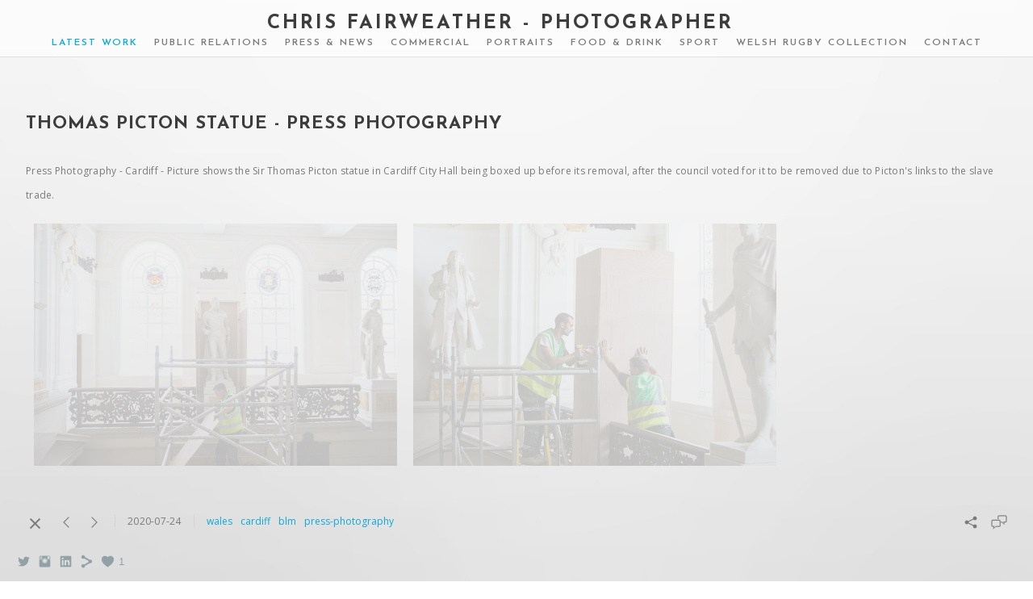

--- FILE ---
content_type: text/html; charset=UTF-8
request_url: https://www.cfairweatherphoto.com/blog/thomas-picton-statue-press-photography
body_size: 7326
content:
<!doctype html>
<html lang="en" site-body ng-controller="baseController" prefix="og: http://ogp.me/ns#">
<head>
    <meta name="google-site-verification" content="ajF6sAZzwfMCBs0kV9azFvn9Jtb45ocUz3NGbG2zW0w"/>
    <title>Thomas Picton Statue - Press Photography</title>
    <base href="/">
    <meta charset="UTF-8">
    <meta http-equiv="X-UA-Compatible" content="IE=edge,chrome=1">
    <meta name="viewport" content="width=device-width, initial-scale=1">

    <link rel="manifest" href="/manifest.webmanifest">

			<meta name="description" content="press news photographer cardiff wales">
	
    <meta name="keywords" content="cfairweatherphoto.com, Thomas Picton Statue - Press Photography, professional photographer photography photo pr press advertising commercial sports photography cardiff wales">
    <meta name="generator" content="cfairweatherphoto.com">
    <meta name="author" content="cfairweatherphoto.com">

    <meta itemprop="name" content="Thomas Picton Statue - Press Photography">
    <meta itemprop="url" content="https://www.cfairweatherphoto.com/blog/thomas-picton-statue-press-photography">

    <link rel="alternate" type="application/rss+xml" title="RSS Thomas Picton Statue - Press Photography" href="/extra/rss" />
    <!-- Open Graph data -->
    <meta property="og:title" name="title" content="Thomas Picton Statue - Press Photography">

	        <meta property="og:description" name="description" content="press news photographer cardiff wales">
	
    <meta property="og:site_name" content="Chris Fairweather - Professional PR Photographer in Cardiff">
    <meta property="og:url" content="https://www.cfairweatherphoto.com/blog/thomas-picton-statue-press-photography">
    <meta property="og:type" content="website">

            <!--    This part will not change dynamically: except for Gallery image-->

    <meta property="og:image" content="https://dvqlxo2m2q99q.cloudfront.net/000_clients/110907/page/110907ntYNNKeq.jpg">
    <meta property="og:image:height" content="683">
    <meta property="og:image:width" content="1024">

    
    <meta property="fb:app_id" content="291101395346738">

    <!-- Twitter Card data -->
    <meta name="twitter:url" content="https://www.cfairweatherphoto.com/blog/thomas-picton-statue-press-photography">
    <meta name="twitter:title" content="Thomas Picton Statue - Press Photography">

			<meta name="twitter:description" content="press news photographer cardiff wales">
	
	<meta name="twitter:site" content="Chris Fairweather - Professional PR Photographer in Cardiff">
    <meta name="twitter:creator" content="cfairweatherphoto.com">

    <link rel="dns-prefetch" href="https://cdn.portfolioboxdns.com">

    	
	<link rel="icon" href="https://dvqlxo2m2q99q.cloudfront.net/000_clients/110907/file/32x32-110907muKcvLVG.ico" type="image/x-icon" />
    <link rel="shortcut icon" href="https://dvqlxo2m2q99q.cloudfront.net/000_clients/110907/file/32x32-110907muKcvLVG.jpg" type="image/jpeg" />
    <link rel="apple-touch-icon" sizes="57x57" href="https://dvqlxo2m2q99q.cloudfront.net/000_clients/110907/file/57x57-110907muKcvLVG.jpg" type="image/jpeg" />
	<link rel="apple-touch-icon" sizes="114x114" href="https://dvqlxo2m2q99q.cloudfront.net/000_clients/110907/file/114x114-110907muKcvLVG.jpg" type="image/jpeg" />
	<link rel="apple-touch-icon" sizes="72x72" href="https://dvqlxo2m2q99q.cloudfront.net/000_clients/110907/file/72x72-110907muKcvLVG.jpg" type="image/jpeg" />
	<link rel="apple-touch-icon" sizes="144x144" href="https://dvqlxo2m2q99q.cloudfront.net/000_clients/110907/file/144x144-110907muKcvLVG.jpg" type="image/jpeg" />
	<link rel="apple-touch-icon" sizes="60x60" href="https://dvqlxo2m2q99q.cloudfront.net/000_clients/110907/file/60x60-110907muKcvLVG.jpg" type="image/jpeg" />
	<link rel="apple-touch-icon" sizes="120x120" href="https://dvqlxo2m2q99q.cloudfront.net/000_clients/110907/file/120x120-110907muKcvLVG.jpg" type="image/jpeg" />
	<link rel="apple-touch-icon" sizes="76x76" href="https://dvqlxo2m2q99q.cloudfront.net/000_clients/110907/file/76x76-110907muKcvLVG.jpg" type="image/jpeg" />
	<link rel="apple-touch-icon" sizes="152x152" href="https://dvqlxo2m2q99q.cloudfront.net/000_clients/110907/file/152x152-110907muKcvLVG.jpg" type="image/jpeg" />
	<link rel="apple-touch-icon" sizes="196x196" href="https://dvqlxo2m2q99q.cloudfront.net/000_clients/110907/file/196x196-110907muKcvLVG.jpg" type="image/jpeg" />
	<link rel="mask-icon" href="https://dvqlxo2m2q99q.cloudfront.net/000_clients/110907/file/16x16-110907muKcvLVG.svg">
	<link rel="icon" href="https://dvqlxo2m2q99q.cloudfront.net/000_clients/110907/file/196x196-110907muKcvLVG.jpg" type="image/jpeg" />
	<link rel="icon" href="https://dvqlxo2m2q99q.cloudfront.net/000_clients/110907/file/192x192-110907muKcvLVG.jpg" type="image/jpeg" />
	<link rel="icon" href="https://dvqlxo2m2q99q.cloudfront.net/000_clients/110907/file/168x168-110907muKcvLVG.jpg" type="image/jpeg" />
	<link rel="icon" href="https://dvqlxo2m2q99q.cloudfront.net/000_clients/110907/file/96x96-110907muKcvLVG.jpg" type="image/jpeg" />
	<link rel="icon" href="https://dvqlxo2m2q99q.cloudfront.net/000_clients/110907/file/48x48-110907muKcvLVG.jpg" type="image/jpeg" />
	<link rel="icon" href="https://dvqlxo2m2q99q.cloudfront.net/000_clients/110907/file/32x32-110907muKcvLVG.jpg" type="image/jpeg" />
	<link rel="icon" href="https://dvqlxo2m2q99q.cloudfront.net/000_clients/110907/file/16x16-110907muKcvLVG.jpg" type="image/jpeg" />
	<link rel="icon" href="https://dvqlxo2m2q99q.cloudfront.net/000_clients/110907/file/128x128-110907muKcvLVG.jpg" type="image/jpeg" />
	<meta name="application-name" content="Chris Fairweather - Professional PR Photographer in Cardiff"/>
	<meta name="theme-color" content="#ffffff">
	<meta name="msapplication-config" content="browserconfig.xml" />

	<!-- sourcecss -->
<link rel="stylesheet" href="https://cdn.portfolioboxdns.com/pb3/application/_output/pb.out.front.ver.1764936980995.css" />
<!-- /sourcecss -->

    
            <script>
                var _gaq = _gaq || [];
                _gaq.push(['_setAccount', 'UA-83864004-1']);

                (function() {
                    var ga = document.createElement('script'); ga.type = 'text/javascript'; ga.async = true;
                    ga.src = ('https:' == document.location.protocol ? 'https://ssl' : 'http://www') + '.google-analytics.com/ga.js';
                    var s = document.getElementsByTagName('script')[0]; s.parentNode.insertBefore(ga, s);
                })();
            </script>
            

</head>
<body id="pb3-body" pb-style="siteBody.getStyles()" style="visibility: hidden;" ng-cloak class="{{siteBody.getClasses()}}" data-rightclick="{{site.EnableRightClick}}" data-imgshadow="{{site.ThumbDecorationHasShadow}}" data-imgradius="{{site.ThumbDecorationBorderRadius}}"  data-imgborder="{{site.ThumbDecorationBorderWidth}}">

<img ng-if="site.LogoDoUseFile == 1" ng-src="{{site.LogoFilePath}}" alt="" style="display:none;">

<pb-scrol-to-top></pb-scrol-to-top>

<div class="containerNgView" ng-view autoscroll="true" page-font-helper></div>

<div class="base" ng-cloak>
    <div ng-if="base.popup.show" class="popup">
        <div class="bg" ng-click="base.popup.close()"></div>
        <div class="content basePopup">
            <div ng-include="base.popup.view"></div>
        </div>
    </div>
</div>

<logout-front></logout-front>

<script src="https://cdn.portfolioboxdns.com/pb3/application/_output/3rd.out.front.ver.js"></script>

<!-- sourcejs -->
<script src="https://cdn.portfolioboxdns.com/pb3/application/_output/pb.out.front.ver.1764936980995.js"></script>
<!-- /sourcejs -->


<script>
    var isLoadedFromServer = true;
    var seeLiveMobApp = "";

    if(seeLiveMobApp == true || seeLiveMobApp == 1){
        if(pb.utils.isMobile() == true){
            pbAng.isMobileFront = seeLiveMobApp;
        }
    }
    var serverData = {
        siteJson : {"Guid":"162557tLJYIRTbGN","Id":110907,"Url":"cfairweatherphoto.com","IsUnpublished":0,"SecondaryUrl":"cfairweatherphoto.portfoliobox.net","AccountType":1,"LanguageId":0,"IsSiteLocked":0,"MetaValidationTag":"<meta name=\"google-site-verification\" content=\"ajF6sAZzwfMCBs0kV9azFvn9Jtb45ocUz3NGbG2zW0w\"\/>","CustomCss":"","CustomHeaderBottom":null,"CustomBodyBottom":"","MobileLogoText":"Chris Fairweather - PR & Press Photographer","MobileMenuBoxColor":"#ffffff","MobileLogoDoUseFile":0,"MobileLogoFileName":null,"MobileLogoFileHeight":null,"MobileLogoFileWidth":null,"MobileLogoFileNameS3Id":0,"MobileLogoFilePath":null,"MobileLogoFontFamily":"'Josefin Sans', sans-serif","MobileLogoFontSize":"17px","MobileLogoFontVariant":600,"MobileLogoFontColor":"#3d3d3d","MobileMenuFontFamily":"'Josefin Sans', sans-serif","MobileMenuFontSize":"14px","MobileMenuFontVariant":600,"MobileMenuFontColor":"#7a7a7a","MobileMenuIconColor":"#7a7a7a","SiteTitle":"Chris Fairweather - Professional PR Photographer in Cardiff","SeoKeywords":"professional photographer photography photo pr press advertising commercial sports photography cardiff wales","SeoDescription":"Professional Public Relations and Commercial Sports Photographer with over 10 years experience in Cardiff, Wales.","ShowSocialMediaLinks":1,"SocialButtonStyle":1,"SocialButtonColor":"#91a1a6","SocialShowShareButtons":1,"SocialFacebookShareUrl":null,"SocialFacebookUrl":null,"SocialTwitterUrl":"https:\/\/twitter.com\/c_fairweather","SocialFlickrUrl":null,"SocialLinkedInUrl":"https:\/\/uk.linkedin.com\/in\/chris-fairweather-94793135","SocialGooglePlusUrl":null,"SocialPinterestUrl":null,"SocialInstagramUrl":"http:\/\/www.instagram.com\/cfairweatherphoto","SocialBlogUrl":null,"SocialFollowButton":0,"SocialFacebookPicFileName":null,"SocialHideLikeButton":null,"SocialFacebookPicFileNameS3Id":0,"SocialFacebookPicFilePath":null,"BgImagePosition":1,"BgUseImage":1,"BgColor":"#ffffff","BgFileName":null,"BgFileWidth":null,"BgFileHeight":null,"BgFileNameS3Id":0,"BgFilePath":null,"BgBoxColor":"#ffffff","LogoDoUseFile":0,"LogoText":"Chris Fairweather - Photographer","LogoFileName":null,"LogoFileHeight":null,"LogoFileWidth":null,"LogoFileNameS3Id":0,"LogoFilePath":null,"LogoDisplayHeight":null,"LogoFontFamily":"'Josefin Sans', sans-serif","LogoFontVariant":700,"LogoFontSize":"24px","LogoFontColor":"#3d3d3d","LogoFontSpacing":"6px","LogoFontUpperCase":1,"ActiveMenuFontIsUnderline":0,"ActiveMenuFontIsItalic":0,"ActiveMenuFontIsBold":0,"ActiveMenuFontColor":"#0da9d9","HoverMenuFontIsUnderline":0,"HoverMenuFontIsItalic":0,"HoverMenuFontIsBold":0,"HoverMenuBackgroundColor":null,"ActiveMenuBackgroundColor":null,"MenuFontFamily":"'Josefin Sans', sans-serif","MenuFontVariant":600,"MenuFontSize":"12px","MenuFontColor":"#7a7a7a","MenuFontColorHover":"#10d4e6","MenuBoxColor":"#ffffff","MenuBoxBorder":1,"MenuFontSpacing":"8px","MenuFontUpperCase":1,"H1FontFamily":"'Josefin Sans', sans-serif","H1FontVariant":700,"H1FontColor":"#3d3d3d","H1FontSize":"22px","H1Spacing":"1px","H1UpperCase":1,"H2FontFamily":"'Josefin Sans', sans-serif","H2FontVariant":600,"H2FontColor":"#3d3d3d","H2FontSize":"18px","H2Spacing":"1px","H2UpperCase":1,"H3FontFamily":"'Josefin Sans', sans-serif","H3FontVariant":600,"H3FontColor":"#3d3d3d","H3FontSize":"14px","H3Spacing":"8px","H3UpperCase":0,"PFontFamily":"'Open Sans', sans-serif","PFontVariant":"regular","PFontColor":"#7a7a7a","PFontSize":"12px","PLineHeight":"30px","PLinkColor":"#0da9d9","PLinkColorHover":"#09a2b0","PSpacing":"1px","PUpperCase":0,"ListFontFamily":"'Josefin Sans', sans-serif","ListFontVariant":700,"ListFontColor":"#7a7a7a","ListFontSize":"10px","ListSpacing":"7px","ListUpperCase":1,"ButtonColor":"#7a7a7a","ButtonHoverColor":"#778b91","ButtonTextColor":"#ffffff","SiteWidth":2,"ImageQuality":0,"DznLayoutGuid":11,"DsnLayoutViewFile":"top04","DsnLayoutTitle":"top04","DsnLayoutType":"wide","DsnMobileLayoutGuid":8,"DsnMobileLayoutViewFile":"mobilemenu08","DsnMobileLayoutTitle":"mobilemenu08","FaviconFileNameS3Id":0,"FaviconFileName":"144x144-110907muKcvLVG.jpg","FaviconFilePath":"https:\/\/dvqlxo2m2q99q.cloudfront.net\/000_clients\/110907\/file\/144x144-110907muKcvLVG.jpg","ThumbDecorationBorderRadius":null,"ThumbDecorationBorderWidth":null,"ThumbDecorationBorderColor":"#000000","ThumbDecorationHasShadow":0,"MobileLogoDisplayHeight":"0px","IsFooterActive":1,"FooterContent":"<br \/>","MenuIsInfoBoxActive":0,"MenuInfoBoxText":"","MenuImageFileName":null,"MenuImageFileNameS3Id":null,"MenuImageFilePath":null,"FontCss":"<link id='sitefonts' href='https:\/\/fonts.googleapis.com\/css?subset=latin,latin-ext,greek,cyrillic&family=Josefin+Sans:600%2C700|Open+Sans:regular' rel='stylesheet' type='text\/css'>","ShopSettings":{"Guid":"110907vaWfbtTz","SiteId":110907,"ShopName":null,"Email":null,"ResponseSubject":null,"ResponseEmail":null,"ReceiptNote":null,"PaymentMethod":null,"InvoiceDueDays":30,"HasStripeUserData":null,"Address":null,"Zip":null,"City":null,"CountryCode":null,"OrgNr":null,"PayPalEmail":null,"Currency":null,"ShippingInfo":null,"ReturnPolicy":null,"TermsConditions":null,"ShippingRegions":[],"TaxRegions":[]},"UserTranslatedText":{"Guid":"110907uHn0FHBe","SiteId":110907,"Message":"Message","YourName":"Your Name","EnterTheLetters":"Enter The Letters","Send":"Send","ThankYou":"Thank You","Refresh":"Refresh","Follow":"Follow","Comment":"Comment","Share":"Share","CommentOnPage":"Comment On Page","ShareTheSite":"Share The Site","ShareThePage":"Share The Page","AddToCart":"Add To Cart","ItemWasAddedToTheCart":"The item was added to the cart","Item":"Item","YourCart":"Your cart","YourInfo":"Your info","Quantity":"Quantity","Product":"Product","ItemInCart":"Item In Cart","BillingAddress":"Billing Address","ShippingAddress":"Shipping Address","OrderSummary":"Order Summary","ProceedToPay":"Proceed To Payment","Payment":"Payment","CardPayTitle":"Credit card information","PaypalPayTitle":"This shop uses paypal to process your payment","InvoicePayTitle":"This shop uses invoice to collect your payment","ProceedToPaypal":"Proceed to paypal to pay","ConfirmInvoice":"Confirm and receive invoice","NameOnCard":"Name on card","APrice":"A Price","Options":"Options","SelectYourCountry":"Select your country","Remove":"Remove","NetPrice":"Net price","Vat":"Vat","ShippingCost":"Shipping cost","TotalPrice":"Total price","Name":"Name","Address":"Address","Zip":"Zip","City":"City","State":"State\/Province","Country":"Country","Email":"Email","Phone":"Phone","ShippingInfo":"Shipping info","Checkout":"Checkout","Organization":"Organization","DescriptionOrder":"Description","InvoiceDate":"Invoice Date","ReceiptDate":"Receipt Date","AmountDue":"Amount Due","AmountPaid":"Amount Paid","ConfirmAndCheckout":"Confirm and checkout","Back":"Back","Pay":"Pay","ClickToPay":"Click to pay","AnErrorHasOccurred":"An error has occurred","PleaseContactUs":"Please contact us","Receipt":"Receipt","Print":"Print","Date":"Date","OrderNr":"Order nr","PayedWith":"Payed with","Seller":"Seller","HereIsYourReceipt":"Here is your receipt","AcceptTheTerms":"I accept the terms & refund policy","Unsubscribe":"Unsubscribe","ViewThisOnline":"View This Online","Price":"Price","SubTotal":"Subtotal","Tax":"Tax","OrderCompleteMessage":"Please download your receipt.","DownloadReceipt":"Download Receipt","ReturnTo":"Return to site","ItemPurchasedFrom":"items was purchased from","SameAs":"Same As","SoldOut":"SOLD OUT","ThisPageIsLocked":"This page is locked","Invoice":"Invoice","BillTo":"Bill to:","Ref":"Reference no.","DueDate":"Due date","Notes":"Notes:","CookieMessage":"We are using cookies to give you the best experience on our site. By continuing to use this website you are agreeing to the use of cookies.","CompleteOrder":"Thank you for your order!","Prev":"Previous","Next":"Next","Tags":"Tags","Description":"Description","Educations":"Education","Experiences":"Experience","Awards":"Awards","Exhibitions":"Exhibitions","Skills":"Skills","Interests":"Interests","Languages":"Languages","Contacts":"Contacts","Present":"Present","created_at":"2013-10-08 20:38:28","updated_at":"2016-09-12 13:10:44"},"GoogleAnalyticsSnippet":"\n        <script type='text\/javascript''>\n            var _gaq = _gaq || [];\n            _gaq.push(['_setAccount', 'UA-83864004-1']);\n            _gaq.push(['_trackPageview']);\n\n            (function() {\n                var ga = document.createElement('script'); ga.type = 'text\/javascript'; ga.async = true;\n                ga.src = ('https:' == document.location.protocol ? 'https:\/\/ssl' : 'http:\/\/www') + '.google-analytics.com\/ga.js';\n                var s = document.getElementsByTagName('script')[0]; s.parentNode.insertBefore(ga, s);\n            })();\n\n        \n        ","GoogleAnalyticsObjects":"{\"objType\":\"_gaq\",\"account\":\"_gaq.push(['_setAccount', 'UA-83864004-1']);\",\"pages\":[\"_gaq.push(['_trackPageview', $locationProvider.path()]);\"]}","EnableRightClick":1,"EnableCookie":0,"EnableRSS":null,"SiteBGThumb":null,"ClubType":null,"ClubMemberAtSiteId":null,"ProfileImageFileName":null,"ProfileImageS3Id":null,"CoverImageFileName":null,"CoverImageS3Id":null,"ProfileImageFilePath":null,"CoverImageFilePath":null,"StandardBgImage":7,"NrOfProLikes":1,"NrOfFreeLikes":0,"NrOfLikes":1,"ClientCountryCode":"GB","HasRequestedSSLCert":3,"CertNextUpdateDate":1728487238,"IsFlickrWizardComplete":null,"FlickrNsId":null,"SignUpAccountType":null,"created_at":1381257508000},
        pageJson : '',
        menuJson : [{"Guid":"110907161RgPT","SiteId":110907,"PageGuid":"110907161gpee","Title":"Latest Work","Url":"\/blog","Target":"_self","ListOrder":0,"ParentGuid":null,"created_at":"2016-01-02 13:55:05","updated_at":"2021-03-19 12:54:11","Children":[]},{"Guid":"11090713306TucC","SiteId":110907,"PageGuid":"11090713306k45s","Title":"Public Relations","Url":"\/pr-photographer-cardiff-wales","Target":"_self","ListOrder":1,"ParentGuid":null,"created_at":"2013-11-03 22:43:24","updated_at":"2021-03-19 12:54:11","Children":[]},{"Guid":"11090713280rfNY","SiteId":110907,"PageGuid":"11090713280tZQu","Title":"Press & News","Url":"\/press-photographer-cardiff-wales","Target":"_self","ListOrder":2,"ParentGuid":null,"created_at":"2013-10-08 20:39:14","updated_at":"2021-03-19 12:54:11","Children":[]},{"Guid":"11090714266qnBX","SiteId":110907,"PageGuid":"11090714266VO6J","Title":"Commercial","Url":"\/commercial-pr-photographer-cardiff-wales","Target":"_self","ListOrder":3,"ParentGuid":null,"created_at":"2014-09-24 17:18:31","updated_at":"2021-03-19 12:54:11","Children":[]},{"Guid":"110907133068Qko","SiteId":110907,"PageGuid":"11090713306qWzn","Title":"Portraits","Url":"\/corporate-photographer-cardiff-wales","Target":"_self","ListOrder":4,"ParentGuid":null,"created_at":"2013-11-03 22:39:38","updated_at":"2021-03-19 12:54:11","Children":[]},{"Guid":"110907Bxb2CQda","SiteId":110907,"PageGuid":"110907vfL3Colg","Title":"Food & Drink","Url":"\/food-photographer-cardiff-wales","Target":"_self","ListOrder":5,"ParentGuid":null,"created_at":"2018-11-01 12:53:44","updated_at":"2021-03-19 12:54:11","Children":[]},{"Guid":"110907133065Qyz","SiteId":110907,"PageGuid":"11090713306jdx1","Title":"Sport","Url":"\/sports-photographer-cardiff-wales","Target":"_self","ListOrder":6,"ParentGuid":null,"created_at":"2013-11-03 22:52:29","updated_at":"2021-03-19 12:54:11","Children":[]},{"Guid":"110907z0sXouzZ","SiteId":110907,"PageGuid":"110907b5Y22D5E","Title":"Welsh Rugby Collection","Url":"\/welsh-rugby-photographer","Target":"_self","ListOrder":7,"ParentGuid":null,"created_at":"2018-11-01 18:53:07","updated_at":"2021-03-19 12:54:11","Children":[]},{"Guid":"110907DET9ptxo","SiteId":110907,"PageGuid":"110907pTKV9kaa","Title":"Contact","Url":"\/contact","Target":"_self","ListOrder":8,"ParentGuid":null,"created_at":"2018-11-01 14:16:28","updated_at":"2021-03-19 12:54:11","Children":[]}],
        timestamp: 1765271218,
        resourceVer: 379,
        frontDictionaryJson: {"common":{"text404":"The page you are looking for does not exist!","noStartPage":"You don't have a start page","noStartPageText1":"Use any page as your start page or create a new page.","noStartPageText2":"How do I use an an existing page as my start page?","noStartPageText3":"- Click on PAGES (In the admin panel to the right)","noStartPageText4":"- Click on the page you want to have as your start page.","noStartPageText5":"- Toggle the Start page switch.","noStartPage2":"This website doesn't have any start page","loginAt":"Login at","toManage":"to manage the website.","toAddContent":"to add content.","noContent1":"Create your first page","noContent11":"Create your first page","noContent111":"Click on New Page","noContent2":"Click on <span>new page<\/span> to add your content to galleries, blogs, e-commerce and much more","noContent":"This website doesn't have any content","onlinePortfolioWebsite":"Online portfolio website","addToCartMessage":"The item has been added to your cart","iaccepthe":"I accept the","termsandconditions":"terms & conditions","andthe":"and the","returnpolicy":"return policy","admin":"Admin","back":"Back","edit":"Edit","appreciate":"Appreciate","portfolioboxLikes":"Portfoliobox Likes","like":"Like","youCanOnlyLikeOnce":"You can only like once","search":"Search","blog":"Blog","allow":"Allow","allowNecessary":"Allow Necessary","leaveWebsite":"Leave Website"},"monthName":{"january":"January","february":"February","march":"March","april":"April","may":"May","june":"June","july":"July","august":"August","september":"September","october":"October","november":"November","december":"December"}}    };

    var allowinfscroll = "false";
    allowinfscroll = (allowinfscroll == undefined) ? true : (allowinfscroll == 'true') ? true : false;

    var isAdmin = false;
    var addScroll = false;
    var expTimer = false;

    $('body').css({
        visibility: 'visible'
    });

    pb.initializer.start(serverData,isAdmin,function(){
        pbAng.App.start();
    });

    //add for custom JS
    var tempObj = {};
</script>

<script>
    window.pb_analytic = {
        ver: 3,
        s_id: (pb && pb.data && pb.data.site) ? pb.data.site.Id : 0,
        h_s_id: "d6900fab32fcc885ad7c765cf296c934",
    }
</script>
<script defer src="https://cdn.portfolioboxdns.com/0000_static/app/analytics.min.js"></script>


<!--<script type="text/javascript" src="https://maps.google.com/maps/api/js?sensor=true"></script>-->


                    <script type="application/ld+json">
                    {
                        "@context": "https://schema.org/",
                        "@type": "WebSite",
                        "url": "https://www.cfairweatherphoto.com/blog",
                        "name": "Chris Fairweather - Professional PR Photographer in Cardiff",
                        "author": {
                            "@type": "Person",
                            "name": "Chris Fariweather"
                        },
                        "description": "Professional Public Relations and Commercial Sports Photographer with over 10 years experience in Cardiff, Wales.",
                        "publisher": "Chris Fairweather - Professional PR Photographer in Cardiff"
                    }
                    </script>
                
                        <script type="application/ld+json">
                        {
                            "@context": "https://schema.org/",
                            "@type": "BlogPosting",
                            "@id": "https://www.cfairweatherphoto.com/blog/thomas-picton-statue-press-photography",
                            "headline": "Thomas Picton Statue - Press Photography",
                            "dateCreated": "2021-03-19 13:24:41",
                            "datePublished": "2020-07-24 00:00:00",
                            "dateModified": "2021-03-19 13:26:12",
                            "articleBody": "



Press Photography - Cardiff -&nbsp;Picture ",
                            "author" : 
                        {
                          "@type": "Person",
                          "name": "Chris Fariweather"
                        },
                            "mainEntityOfPage": {
        						"@type": "WebPage",
        						"@id": "https://www.cfairweatherphoto.com/blog"
      						},
                            "publisher" : {
                            	"@type" : "Organization",
                                "name" : "https://www.cfairweatherphoto.com/",
                                "logo": {
                                	"@type" : "ImageObject",
                                    "url": "https://www.cfairweatherphoto.com/"
                                }
                            },
                        "image":[
                                {
                                    "@type": "ImageObject",
                                    "image": "https://dvqlxo2m2q99q.cloudfront.net/000_clients/110907/page/110907ntYNNKeq.jpg",
                                    "url": "https://dvqlxo2m2q99q.cloudfront.net/000_clients/110907/page/110907ntYNNKeq.jpg",
                                    "description": "",
                                    "name": "",
                                    "height": "683",
                                    "width": "1024"
                                }
                                ,
                                {
                                    "@type": "ImageObject",
                                    "image": "https://dvqlxo2m2q99q.cloudfront.net/000_clients/110907/page/110907dGK4U3Q6.jpg",
                                    "url": "https://dvqlxo2m2q99q.cloudfront.net/000_clients/110907/page/110907dGK4U3Q6.jpg",
                                    "description": "",
                                    "name": "",
                                    "height": "683",
                                    "width": "1024"
                                }
                                ]
                        }
                        </script>
                        
<script src="https://www.google.com/recaptcha/api.js?render=explicit" defer></script>

</body>
<return-to-mobile-app></return-to-mobile-app>
<public-cookie></public-cookie>
</html>